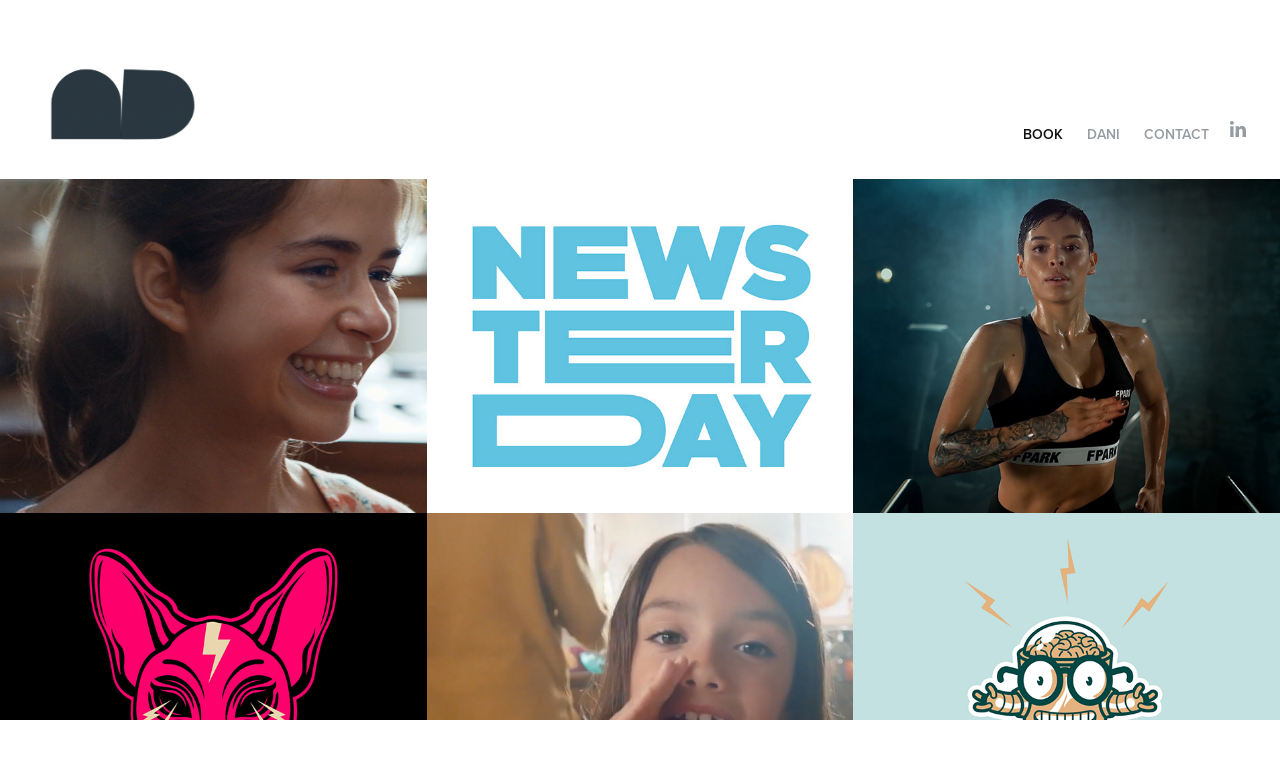

--- FILE ---
content_type: text/html; charset=utf-8
request_url: https://daniartdirector.com/
body_size: 8863
content:
<!DOCTYPE HTML>
<html lang="en-US">
<head>
  <meta charset="UTF-8" />
  <meta name="viewport" content="width=device-width, initial-scale=1" />
      <meta name="keywords"  content="art director,directeur artistique,Daniel Barbosa,graphiste,pub,édition,digital,logo,image" />
      <meta name="description"  content="Portfolio de Daniel Barbosa, directeur artistique et graphiste depuis plus de 25 ans…" />
      <meta name="twitter:card"  content="summary_large_image" />
      <meta name="twitter:site"  content="@AdobePortfolio" />
      <meta  property="og:title" content="Dani Art Director" />
      <meta  property="og:description" content="Portfolio de Daniel Barbosa, directeur artistique et graphiste depuis plus de 25 ans…" />
      <meta  property="og:image" content="https://cdn.myportfolio.com/7d38aa38-1bae-446e-bfe9-a062a46490ac/45acddbf-b2cd-44c6-aea5-61cfa5525ba3_rwc_0x0x851x463x851.png?h=7f5f8a2ad23b77fd7b05a46593140b6c" />
        <link rel="icon" href="https://cdn.myportfolio.com/7d38aa38-1bae-446e-bfe9-a062a46490ac/ed9395a9-0bba-4810-86ea-008533ffcfc4_carw_1x1x32.png?h=8c3da119920ec17bdd4698cc4395e13f" />
        <link rel="apple-touch-icon" href="https://cdn.myportfolio.com/7d38aa38-1bae-446e-bfe9-a062a46490ac/ab6b13ac-328a-4437-bbfb-d5ec8fc4d596_carw_1x1x180.png?h=97ddac4d95a96c00821e3f3253316087" />
      <link rel="stylesheet" href="/dist/css/main.css" type="text/css" />
      <link rel="stylesheet" href="https://cdn.myportfolio.com/7d38aa38-1bae-446e-bfe9-a062a46490ac/77423269b9ab4358186213f90c9ad7cd1670951348.css?h=5837cfb9336200e20b3fa20ebf8bf177" type="text/css" />
    <link rel="canonical" href="https://daniartdirector.com/work" />
      <title>Dani Art Director</title>
    <script type="text/javascript" src="//use.typekit.net/ik/[base64].js?cb=8dae7d4d979f383d5ca1dd118e49b6878a07c580" async onload="
    try {
      window.Typekit.load();
    } catch (e) {
      console.warn('Typekit not loaded.');
    }
    "></script>
</head>
  <body class="transition-enabled">  <div class='page-background-video page-background-video-with-panel'>
  </div>
  <div class="js-responsive-nav">
    <div class="responsive-nav has-social">
      <div class="close-responsive-click-area js-close-responsive-nav">
        <div class="close-responsive-button"></div>
      </div>
          <div class="nav-container">
            <nav data-hover-hint="nav">
                <div class="gallery-title"><a href="/work" class="active">Book</a></div>
      <div class="page-title">
        <a href="/cv" >Dani</a>
      </div>
      <div class="page-title">
        <a href="/contact" >Contact</a>
      </div>
                <div class="social pf-nav-social" data-hover-hint="navSocialIcons">
                  <ul>
                          <li>
                            <a href="http://linkedin.com/in/daniel-barbosa-09b67919" target="_blank">
                              <svg version="1.1" id="Layer_1" xmlns="http://www.w3.org/2000/svg" xmlns:xlink="http://www.w3.org/1999/xlink" viewBox="0 0 30 24" style="enable-background:new 0 0 30 24;" xml:space="preserve" class="icon">
                              <path id="path-1_24_" d="M19.6,19v-5.8c0-1.4-0.5-2.4-1.7-2.4c-1,0-1.5,0.7-1.8,1.3C16,12.3,16,12.6,16,13v6h-3.4
                                c0,0,0.1-9.8,0-10.8H16v1.5c0,0,0,0,0,0h0v0C16.4,9,17.2,7.9,19,7.9c2.3,0,4,1.5,4,4.9V19H19.6z M8.9,6.7L8.9,6.7
                                C7.7,6.7,7,5.9,7,4.9C7,3.8,7.8,3,8.9,3s1.9,0.8,1.9,1.9C10.9,5.9,10.1,6.7,8.9,6.7z M10.6,19H7.2V8.2h3.4V19z"/>
                              </svg>
                            </a>
                          </li>
                  </ul>
                </div>
            </nav>
          </div>
    </div>
  </div>
  <div class="site-wrap cfix js-site-wrap">
    <div class="site-container">
      <div class="site-content e2e-site-content">
        <header class="site-header">
          <div class="logo-container">
              <div class="logo-wrap" data-hover-hint="logo">
                    <div class="logo e2e-site-logo-text logo-image  ">
    <a href="/work" class="image-normal image-link">
      <img src="https://cdn.myportfolio.com/7d38aa38-1bae-446e-bfe9-a062a46490ac/923eb0e6-170f-47f3-8ff1-3ab04b0f1a60_rwc_660x216x949x509x4096.gif?h=ffc1b776ff50437c2c7f36f3b5896c2e" alt="Dani Art Director">
    </a>
</div>
              </div>
  <div class="hamburger-click-area js-hamburger">
    <div class="hamburger">
      <i></i>
      <i></i>
      <i></i>
    </div>
  </div>
          </div>
              <div class="nav-container">
                <nav data-hover-hint="nav">
                <div class="gallery-title"><a href="/work" class="active">Book</a></div>
      <div class="page-title">
        <a href="/cv" >Dani</a>
      </div>
      <div class="page-title">
        <a href="/contact" >Contact</a>
      </div>
                    <div class="social pf-nav-social" data-hover-hint="navSocialIcons">
                      <ul>
                              <li>
                                <a href="http://linkedin.com/in/daniel-barbosa-09b67919" target="_blank">
                                  <svg version="1.1" id="Layer_1" xmlns="http://www.w3.org/2000/svg" xmlns:xlink="http://www.w3.org/1999/xlink" viewBox="0 0 30 24" style="enable-background:new 0 0 30 24;" xml:space="preserve" class="icon">
                                  <path id="path-1_24_" d="M19.6,19v-5.8c0-1.4-0.5-2.4-1.7-2.4c-1,0-1.5,0.7-1.8,1.3C16,12.3,16,12.6,16,13v6h-3.4
                                    c0,0,0.1-9.8,0-10.8H16v1.5c0,0,0,0,0,0h0v0C16.4,9,17.2,7.9,19,7.9c2.3,0,4,1.5,4,4.9V19H19.6z M8.9,6.7L8.9,6.7
                                    C7.7,6.7,7,5.9,7,4.9C7,3.8,7.8,3,8.9,3s1.9,0.8,1.9,1.9C10.9,5.9,10.1,6.7,8.9,6.7z M10.6,19H7.2V8.2h3.4V19z"/>
                                  </svg>
                                </a>
                              </li>
                      </ul>
                    </div>
                </nav>
              </div>
        </header>
        <main>
          <section class="project-covers" data-context="page.gallery.covers">
            <a class="project-cover js-project-cover-touch hold-space" href="/institut-curie-100-ans" data-context="pages" data-identity="id:p61951501cf5350e3c05a265f52613b2b3bc060a1371ca42f0438c" data-hover-hint="galleryPageCover" data-hover-hint-id="p61951501cf5350e3c05a265f52613b2b3bc060a1371ca42f0438c">
              <div class="cover-content-container">
                <div class="cover-image-wrap">
                  <div class="cover-image">
                      <div class="cover cover-normal">

            <img
              class="cover__img js-lazy"
              src="https://cdn.myportfolio.com/7d38aa38-1bae-446e-bfe9-a062a46490ac/be4cf0f0-3aaf-4eef-be61-767e86a74efb_rwc_152x221x904x706x32.jpg?h=e854fb9822d4bce743089804db96c543"
              data-src="https://cdn.myportfolio.com/7d38aa38-1bae-446e-bfe9-a062a46490ac/be4cf0f0-3aaf-4eef-be61-767e86a74efb_rwc_152x221x904x706x904.jpg?h=9431d5ebffcb7f96c2e7c8e483e67374"
              data-srcset="https://cdn.myportfolio.com/7d38aa38-1bae-446e-bfe9-a062a46490ac/be4cf0f0-3aaf-4eef-be61-767e86a74efb_rwc_152x221x904x706x640.jpg?h=0fe359b270ba4b6124eb66203ea74738 640w, https://cdn.myportfolio.com/7d38aa38-1bae-446e-bfe9-a062a46490ac/be4cf0f0-3aaf-4eef-be61-767e86a74efb_rwc_152x221x904x706x1280.jpg?h=ca94660ad0d801b83767ce54ab187e4b 1280w, https://cdn.myportfolio.com/7d38aa38-1bae-446e-bfe9-a062a46490ac/be4cf0f0-3aaf-4eef-be61-767e86a74efb_rwc_152x221x904x706x1366.jpg?h=bd14c95f35fcd5f59718022b060ed99e 1366w, https://cdn.myportfolio.com/7d38aa38-1bae-446e-bfe9-a062a46490ac/be4cf0f0-3aaf-4eef-be61-767e86a74efb_rwc_152x221x904x706x1920.jpg?h=02a2eb9508f532c3607deda955f24d9c 1920w, https://cdn.myportfolio.com/7d38aa38-1bae-446e-bfe9-a062a46490ac/be4cf0f0-3aaf-4eef-be61-767e86a74efb_rwc_152x221x904x706x904.jpg?h=9431d5ebffcb7f96c2e7c8e483e67374 2560w, https://cdn.myportfolio.com/7d38aa38-1bae-446e-bfe9-a062a46490ac/be4cf0f0-3aaf-4eef-be61-767e86a74efb_rwc_152x221x904x706x904.jpg?h=9431d5ebffcb7f96c2e7c8e483e67374 5120w"
              data-sizes="(max-width: 540px) 100vw, (max-width: 768px) 50vw, calc(1600px / 3)"
            >
                                </div>
                  </div>
                </div>
                <div class="details-wrap">
                  <div class="details">
                    <div class="details-inner">
                        <div class="title preserve-whitespace">Institut Curie 100 ans</div>
                    </div>
                  </div>
                </div>
              </div>
            </a>
            <a class="project-cover js-project-cover-touch hold-space" href="/newsterday" data-context="pages" data-identity="id:p61f839dc60f276dbd09dbbb33613369a7e4a56d6284c6e458e923" data-hover-hint="galleryPageCover" data-hover-hint-id="p61f839dc60f276dbd09dbbb33613369a7e4a56d6284c6e458e923">
              <div class="cover-content-container">
                <div class="cover-image-wrap">
                  <div class="cover-image">
                      <div class="cover cover-normal">

            <img
              class="cover__img js-lazy"
              src="https://cdn.myportfolio.com/7d38aa38-1bae-446e-bfe9-a062a46490ac/3153b087-7de8-4749-b55c-f588a32c1df2_rwc_1709x0x2558x2000x32.jpg?h=c0ad9400d89abd691ca86b24c7aff5c5"
              data-src="https://cdn.myportfolio.com/7d38aa38-1bae-446e-bfe9-a062a46490ac/3153b087-7de8-4749-b55c-f588a32c1df2_rwc_1709x0x2558x2000x2558.jpg?h=b49cb474b42611d9209d6b93c899a851"
              data-srcset="https://cdn.myportfolio.com/7d38aa38-1bae-446e-bfe9-a062a46490ac/3153b087-7de8-4749-b55c-f588a32c1df2_rwc_1709x0x2558x2000x640.jpg?h=c7b15c9063eaea9b34a254881cc935c3 640w, https://cdn.myportfolio.com/7d38aa38-1bae-446e-bfe9-a062a46490ac/3153b087-7de8-4749-b55c-f588a32c1df2_rwc_1709x0x2558x2000x1280.jpg?h=ad161802eca5cc8f0616838f256f2f9e 1280w, https://cdn.myportfolio.com/7d38aa38-1bae-446e-bfe9-a062a46490ac/3153b087-7de8-4749-b55c-f588a32c1df2_rwc_1709x0x2558x2000x1366.jpg?h=f5e9a993a3ddede27e22f3adccbb0c0f 1366w, https://cdn.myportfolio.com/7d38aa38-1bae-446e-bfe9-a062a46490ac/3153b087-7de8-4749-b55c-f588a32c1df2_rwc_1709x0x2558x2000x1920.jpg?h=f8e07887be416577b0a85d55fcd31f18 1920w, https://cdn.myportfolio.com/7d38aa38-1bae-446e-bfe9-a062a46490ac/3153b087-7de8-4749-b55c-f588a32c1df2_rwc_1709x0x2558x2000x2560.jpg?h=ac1196a11436f25286820d629b59aa78 2560w, https://cdn.myportfolio.com/7d38aa38-1bae-446e-bfe9-a062a46490ac/3153b087-7de8-4749-b55c-f588a32c1df2_rwc_1709x0x2558x2000x2558.jpg?h=b49cb474b42611d9209d6b93c899a851 5120w"
              data-sizes="(max-width: 540px) 100vw, (max-width: 768px) 50vw, calc(1600px / 3)"
            >
                                </div>
                  </div>
                </div>
                <div class="details-wrap">
                  <div class="details">
                    <div class="details-inner">
                        <div class="title preserve-whitespace">Newsterday</div>
                    </div>
                  </div>
                </div>
              </div>
            </a>
            <a class="project-cover js-project-cover-touch hold-space" href="/fitness-park" data-context="pages" data-identity="id:p607d48c1d1aa3f6bd798780fb65cb59355cef7a69eb75e9c8a541" data-hover-hint="galleryPageCover" data-hover-hint-id="p607d48c1d1aa3f6bd798780fb65cb59355cef7a69eb75e9c8a541">
              <div class="cover-content-container">
                <div class="cover-image-wrap">
                  <div class="cover-image">
                      <div class="cover cover-normal">

            <img
              class="cover__img js-lazy"
              src="https://cdn.myportfolio.com/7d38aa38-1bae-446e-bfe9-a062a46490ac/44fd0fa5-9f6e-4e8f-a2e3-1eb2c0accc7b_rwc_270x0x1381x1080x32.jpg?h=0a87a51b33f5c81f54ea34dfeec06e00"
              data-src="https://cdn.myportfolio.com/7d38aa38-1bae-446e-bfe9-a062a46490ac/44fd0fa5-9f6e-4e8f-a2e3-1eb2c0accc7b_rwc_270x0x1381x1080x1381.jpg?h=c4fab2a1fc21b307b9710d9551eeae3e"
              data-srcset="https://cdn.myportfolio.com/7d38aa38-1bae-446e-bfe9-a062a46490ac/44fd0fa5-9f6e-4e8f-a2e3-1eb2c0accc7b_rwc_270x0x1381x1080x640.jpg?h=7dbff619b0db7b3e3180f79b408c8212 640w, https://cdn.myportfolio.com/7d38aa38-1bae-446e-bfe9-a062a46490ac/44fd0fa5-9f6e-4e8f-a2e3-1eb2c0accc7b_rwc_270x0x1381x1080x1280.jpg?h=3ebf51046c629f7a547b1d5a603f0aba 1280w, https://cdn.myportfolio.com/7d38aa38-1bae-446e-bfe9-a062a46490ac/44fd0fa5-9f6e-4e8f-a2e3-1eb2c0accc7b_rwc_270x0x1381x1080x1366.jpg?h=9e8fa9d1fffafb9c34152ef5f239be0c 1366w, https://cdn.myportfolio.com/7d38aa38-1bae-446e-bfe9-a062a46490ac/44fd0fa5-9f6e-4e8f-a2e3-1eb2c0accc7b_rwc_270x0x1381x1080x1920.jpg?h=1a8e2bc5f6d7278b36c72f7ddec6f7c7 1920w, https://cdn.myportfolio.com/7d38aa38-1bae-446e-bfe9-a062a46490ac/44fd0fa5-9f6e-4e8f-a2e3-1eb2c0accc7b_rwc_270x0x1381x1080x1381.jpg?h=c4fab2a1fc21b307b9710d9551eeae3e 2560w, https://cdn.myportfolio.com/7d38aa38-1bae-446e-bfe9-a062a46490ac/44fd0fa5-9f6e-4e8f-a2e3-1eb2c0accc7b_rwc_270x0x1381x1080x1381.jpg?h=c4fab2a1fc21b307b9710d9551eeae3e 5120w"
              data-sizes="(max-width: 540px) 100vw, (max-width: 768px) 50vw, calc(1600px / 3)"
            >
                                </div>
                  </div>
                </div>
                <div class="details-wrap">
                  <div class="details">
                    <div class="details-inner">
                        <div class="title preserve-whitespace">Fitness Park</div>
                    </div>
                  </div>
                </div>
              </div>
            </a>
            <a class="project-cover js-project-cover-touch hold-space" href="/stormglitter" data-context="pages" data-identity="id:p60c9bc1c0dcb7fbdadb08050f31da66fcceac86d775f90d099210" data-hover-hint="galleryPageCover" data-hover-hint-id="p60c9bc1c0dcb7fbdadb08050f31da66fcceac86d775f90d099210">
              <div class="cover-content-container">
                <div class="cover-image-wrap">
                  <div class="cover-image">
                      <div class="cover cover-normal">

            <img
              class="cover__img js-lazy"
              src="https://cdn.myportfolio.com/7d38aa38-1bae-446e-bfe9-a062a46490ac/20141b61-970d-4554-9471-618a164c6588_rwc_4x0x1030x806x32.jpg?h=31d73419eceaefefd94ac7f5ccb71c24"
              data-src="https://cdn.myportfolio.com/7d38aa38-1bae-446e-bfe9-a062a46490ac/20141b61-970d-4554-9471-618a164c6588_rwc_4x0x1030x806x1030.jpg?h=2cff2a59b18dcf9277b0242d52582bcc"
              data-srcset="https://cdn.myportfolio.com/7d38aa38-1bae-446e-bfe9-a062a46490ac/20141b61-970d-4554-9471-618a164c6588_rwc_4x0x1030x806x640.jpg?h=4c4ffb09c2a814db8e289aabe1994018 640w, https://cdn.myportfolio.com/7d38aa38-1bae-446e-bfe9-a062a46490ac/20141b61-970d-4554-9471-618a164c6588_rwc_4x0x1030x806x1030.jpg?h=2cff2a59b18dcf9277b0242d52582bcc 1280w, https://cdn.myportfolio.com/7d38aa38-1bae-446e-bfe9-a062a46490ac/20141b61-970d-4554-9471-618a164c6588_rwc_4x0x1030x806x1030.jpg?h=2cff2a59b18dcf9277b0242d52582bcc 1366w, https://cdn.myportfolio.com/7d38aa38-1bae-446e-bfe9-a062a46490ac/20141b61-970d-4554-9471-618a164c6588_rwc_4x0x1030x806x1030.jpg?h=2cff2a59b18dcf9277b0242d52582bcc 1920w, https://cdn.myportfolio.com/7d38aa38-1bae-446e-bfe9-a062a46490ac/20141b61-970d-4554-9471-618a164c6588_rwc_4x0x1030x806x1030.jpg?h=2cff2a59b18dcf9277b0242d52582bcc 2560w, https://cdn.myportfolio.com/7d38aa38-1bae-446e-bfe9-a062a46490ac/20141b61-970d-4554-9471-618a164c6588_rwc_4x0x1030x806x1030.jpg?h=2cff2a59b18dcf9277b0242d52582bcc 5120w"
              data-sizes="(max-width: 540px) 100vw, (max-width: 768px) 50vw, calc(1600px / 3)"
            >
                                </div>
                  </div>
                </div>
                <div class="details-wrap">
                  <div class="details">
                    <div class="details-inner">
                        <div class="title preserve-whitespace">Stormglitter</div>
                    </div>
                  </div>
                </div>
              </div>
            </a>
            <a class="project-cover js-project-cover-touch hold-space" href="/francine-2021" data-context="pages" data-identity="id:p614d9a7116bba2c022d84f4812e6c825d4bc45d418020bc17db59" data-hover-hint="galleryPageCover" data-hover-hint-id="p614d9a7116bba2c022d84f4812e6c825d4bc45d418020bc17db59">
              <div class="cover-content-container">
                <div class="cover-image-wrap">
                  <div class="cover-image">
                      <div class="cover cover-normal">

            <img
              class="cover__img js-lazy"
              src="https://cdn.myportfolio.com/7d38aa38-1bae-446e-bfe9-a062a46490ac/9052fbb4-14e7-43b7-8eac-69d7bd281d31_rwc_934x107x1684x1316x32.jpg?h=7a0b51dc08a8f903a8c8f19b4448d1ba"
              data-src="https://cdn.myportfolio.com/7d38aa38-1bae-446e-bfe9-a062a46490ac/9052fbb4-14e7-43b7-8eac-69d7bd281d31_rwc_934x107x1684x1316x1684.jpg?h=236df0fa6c36781efe1178f4ffaf72d3"
              data-srcset="https://cdn.myportfolio.com/7d38aa38-1bae-446e-bfe9-a062a46490ac/9052fbb4-14e7-43b7-8eac-69d7bd281d31_rwc_934x107x1684x1316x640.jpg?h=28fe5e532045f55709fdad801af43e07 640w, https://cdn.myportfolio.com/7d38aa38-1bae-446e-bfe9-a062a46490ac/9052fbb4-14e7-43b7-8eac-69d7bd281d31_rwc_934x107x1684x1316x1280.jpg?h=b0946521431b5e4a0deffc2d5e4507da 1280w, https://cdn.myportfolio.com/7d38aa38-1bae-446e-bfe9-a062a46490ac/9052fbb4-14e7-43b7-8eac-69d7bd281d31_rwc_934x107x1684x1316x1366.jpg?h=22946664db75e640b3b2e3ea959bffeb 1366w, https://cdn.myportfolio.com/7d38aa38-1bae-446e-bfe9-a062a46490ac/9052fbb4-14e7-43b7-8eac-69d7bd281d31_rwc_934x107x1684x1316x1920.jpg?h=96a9a1bb95d140c19e37b8322064d155 1920w, https://cdn.myportfolio.com/7d38aa38-1bae-446e-bfe9-a062a46490ac/9052fbb4-14e7-43b7-8eac-69d7bd281d31_rwc_934x107x1684x1316x2560.jpg?h=bc4d15d78855b4badbe9bf0b93363164 2560w, https://cdn.myportfolio.com/7d38aa38-1bae-446e-bfe9-a062a46490ac/9052fbb4-14e7-43b7-8eac-69d7bd281d31_rwc_934x107x1684x1316x1684.jpg?h=236df0fa6c36781efe1178f4ffaf72d3 5120w"
              data-sizes="(max-width: 540px) 100vw, (max-width: 768px) 50vw, calc(1600px / 3)"
            >
                                </div>
                  </div>
                </div>
                <div class="details-wrap">
                  <div class="details">
                    <div class="details-inner">
                        <div class="title preserve-whitespace">Francine 2021</div>
                    </div>
                  </div>
                </div>
              </div>
            </a>
            <a class="project-cover js-project-cover-touch hold-space" href="/logos-vecto" data-context="pages" data-identity="id:p60c31e3c09d24be5694a4566cf0721ec9d71d4f4f334b127382e1" data-hover-hint="galleryPageCover" data-hover-hint-id="p60c31e3c09d24be5694a4566cf0721ec9d71d4f4f334b127382e1">
              <div class="cover-content-container">
                <div class="cover-image-wrap">
                  <div class="cover-image">
                      <div class="cover cover-normal">

            <img
              class="cover__img js-lazy"
              src="https://cdn.myportfolio.com/7d38aa38-1bae-446e-bfe9-a062a46490ac/c6ac23f1-9a2e-43b3-870c-b95d8d4af44a_rwc_0x227x2000x1563x32.png?h=54d4f7ecff830a2ac52614d75243b551"
              data-src="https://cdn.myportfolio.com/7d38aa38-1bae-446e-bfe9-a062a46490ac/c6ac23f1-9a2e-43b3-870c-b95d8d4af44a_rwc_0x227x2000x1563x2000.png?h=e17430b01c9fac64af3cd3fb003bdddd"
              data-srcset="https://cdn.myportfolio.com/7d38aa38-1bae-446e-bfe9-a062a46490ac/c6ac23f1-9a2e-43b3-870c-b95d8d4af44a_rwc_0x227x2000x1563x640.png?h=505dee27a23d7d94e123d8c8c5538de4 640w, https://cdn.myportfolio.com/7d38aa38-1bae-446e-bfe9-a062a46490ac/c6ac23f1-9a2e-43b3-870c-b95d8d4af44a_rwc_0x227x2000x1563x1280.png?h=f97658d34e32512ba2a70d789be160db 1280w, https://cdn.myportfolio.com/7d38aa38-1bae-446e-bfe9-a062a46490ac/c6ac23f1-9a2e-43b3-870c-b95d8d4af44a_rwc_0x227x2000x1563x1366.png?h=26ce52ee8aede35b749037496e93ae6c 1366w, https://cdn.myportfolio.com/7d38aa38-1bae-446e-bfe9-a062a46490ac/c6ac23f1-9a2e-43b3-870c-b95d8d4af44a_rwc_0x227x2000x1563x1920.png?h=d262e6f1442e6b04e0528489d673322f 1920w, https://cdn.myportfolio.com/7d38aa38-1bae-446e-bfe9-a062a46490ac/c6ac23f1-9a2e-43b3-870c-b95d8d4af44a_rwc_0x227x2000x1563x2000.png?h=e17430b01c9fac64af3cd3fb003bdddd 2560w, https://cdn.myportfolio.com/7d38aa38-1bae-446e-bfe9-a062a46490ac/c6ac23f1-9a2e-43b3-870c-b95d8d4af44a_rwc_0x227x2000x1563x2000.png?h=e17430b01c9fac64af3cd3fb003bdddd 5120w"
              data-sizes="(max-width: 540px) 100vw, (max-width: 768px) 50vw, calc(1600px / 3)"
            >
                                </div>
                  </div>
                </div>
                <div class="details-wrap">
                  <div class="details">
                    <div class="details-inner">
                        <div class="title preserve-whitespace">Logos / Vecto</div>
                    </div>
                  </div>
                </div>
              </div>
            </a>
            <a class="project-cover js-project-cover-touch hold-space" href="/nike" data-context="pages" data-identity="id:p6195369b92c48461863b6926fdb626b3f8293bdf696c3f43d827a" data-hover-hint="galleryPageCover" data-hover-hint-id="p6195369b92c48461863b6926fdb626b3f8293bdf696c3f43d827a">
              <div class="cover-content-container">
                <div class="cover-image-wrap">
                  <div class="cover-image">
                      <div class="cover cover-normal">

            <img
              class="cover__img js-lazy"
              src="https://cdn.myportfolio.com/7d38aa38-1bae-446e-bfe9-a062a46490ac/d99f0dae-f8ce-4cb9-a20a-30552ebb2143_rwc_948x0x429x335x32.jpg?h=50800f971900d689fc73f33161b7e664"
              data-src="https://cdn.myportfolio.com/7d38aa38-1bae-446e-bfe9-a062a46490ac/d99f0dae-f8ce-4cb9-a20a-30552ebb2143_rwc_948x0x429x335x429.jpg?h=e47cf324d1c764fb9200f104926fb25e"
              data-srcset="https://cdn.myportfolio.com/7d38aa38-1bae-446e-bfe9-a062a46490ac/d99f0dae-f8ce-4cb9-a20a-30552ebb2143_rwc_948x0x429x335x640.jpg?h=337654f6a17de6aa4db95965fe727bb3 640w, https://cdn.myportfolio.com/7d38aa38-1bae-446e-bfe9-a062a46490ac/d99f0dae-f8ce-4cb9-a20a-30552ebb2143_rwc_948x0x429x335x1280.jpg?h=77f8f28691b2280779ac456a4973479b 1280w, https://cdn.myportfolio.com/7d38aa38-1bae-446e-bfe9-a062a46490ac/d99f0dae-f8ce-4cb9-a20a-30552ebb2143_rwc_948x0x429x335x1366.jpg?h=c3a2456820071f37409eefce5774bbbd 1366w, https://cdn.myportfolio.com/7d38aa38-1bae-446e-bfe9-a062a46490ac/d99f0dae-f8ce-4cb9-a20a-30552ebb2143_rwc_948x0x429x335x1920.jpg?h=48719bc0949b3ab87bfb3b717eeba59e 1920w, https://cdn.myportfolio.com/7d38aa38-1bae-446e-bfe9-a062a46490ac/d99f0dae-f8ce-4cb9-a20a-30552ebb2143_rwc_948x0x429x335x429.jpg?h=e47cf324d1c764fb9200f104926fb25e 2560w, https://cdn.myportfolio.com/7d38aa38-1bae-446e-bfe9-a062a46490ac/d99f0dae-f8ce-4cb9-a20a-30552ebb2143_rwc_948x0x429x335x429.jpg?h=e47cf324d1c764fb9200f104926fb25e 5120w"
              data-sizes="(max-width: 540px) 100vw, (max-width: 768px) 50vw, calc(1600px / 3)"
            >
                                </div>
                  </div>
                </div>
                <div class="details-wrap">
                  <div class="details">
                    <div class="details-inner">
                        <div class="title preserve-whitespace">Nike</div>
                    </div>
                  </div>
                </div>
              </div>
            </a>
            <a class="project-cover js-project-cover-touch hold-space" href="/cap-france" data-context="pages" data-identity="id:p606ebd0d5df84c5944c7c25f237a2a529bfa58b621563b386b0d2" data-hover-hint="galleryPageCover" data-hover-hint-id="p606ebd0d5df84c5944c7c25f237a2a529bfa58b621563b386b0d2">
              <div class="cover-content-container">
                <div class="cover-image-wrap">
                  <div class="cover-image">
                      <div class="cover cover-normal">

            <img
              class="cover__img js-lazy"
              src="https://cdn.myportfolio.com/7d38aa38-1bae-446e-bfe9-a062a46490ac/dc6eba8b-2d89-4f5b-876d-6ce14348623a_rwc_918x605x1497x1170x32.jpg?h=f953e32ff526d4feee15d6ca6fefcffb"
              data-src="https://cdn.myportfolio.com/7d38aa38-1bae-446e-bfe9-a062a46490ac/dc6eba8b-2d89-4f5b-876d-6ce14348623a_rwc_918x605x1497x1170x1497.jpg?h=f9ec7db00749f46e747faafdf76b8621"
              data-srcset="https://cdn.myportfolio.com/7d38aa38-1bae-446e-bfe9-a062a46490ac/dc6eba8b-2d89-4f5b-876d-6ce14348623a_rwc_918x605x1497x1170x640.jpg?h=46864cfac26a7d12f837ef207a061eab 640w, https://cdn.myportfolio.com/7d38aa38-1bae-446e-bfe9-a062a46490ac/dc6eba8b-2d89-4f5b-876d-6ce14348623a_rwc_918x605x1497x1170x1280.jpg?h=d4396c4e7a4cf84de601d6322289975a 1280w, https://cdn.myportfolio.com/7d38aa38-1bae-446e-bfe9-a062a46490ac/dc6eba8b-2d89-4f5b-876d-6ce14348623a_rwc_918x605x1497x1170x1366.jpg?h=95496af7ec921913233295d7aba488d8 1366w, https://cdn.myportfolio.com/7d38aa38-1bae-446e-bfe9-a062a46490ac/dc6eba8b-2d89-4f5b-876d-6ce14348623a_rwc_918x605x1497x1170x1920.jpg?h=ccec7cbbd1851b2bf788388560f336b5 1920w, https://cdn.myportfolio.com/7d38aa38-1bae-446e-bfe9-a062a46490ac/dc6eba8b-2d89-4f5b-876d-6ce14348623a_rwc_918x605x1497x1170x2560.jpg?h=13462c1591c067180eab6f6ac8136869 2560w, https://cdn.myportfolio.com/7d38aa38-1bae-446e-bfe9-a062a46490ac/dc6eba8b-2d89-4f5b-876d-6ce14348623a_rwc_918x605x1497x1170x1497.jpg?h=f9ec7db00749f46e747faafdf76b8621 5120w"
              data-sizes="(max-width: 540px) 100vw, (max-width: 768px) 50vw, calc(1600px / 3)"
            >
                                </div>
                  </div>
                </div>
                <div class="details-wrap">
                  <div class="details">
                    <div class="details-inner">
                        <div class="title preserve-whitespace">Cap France</div>
                    </div>
                  </div>
                </div>
              </div>
            </a>
            <a class="project-cover js-project-cover-touch hold-space" href="/institut-curie" data-context="pages" data-identity="id:p60700890007eb64e5d67aa1b7c690879086166374617e1c9b6878" data-hover-hint="galleryPageCover" data-hover-hint-id="p60700890007eb64e5d67aa1b7c690879086166374617e1c9b6878">
              <div class="cover-content-container">
                <div class="cover-image-wrap">
                  <div class="cover-image">
                      <div class="cover cover-normal">

            <img
              class="cover__img js-lazy"
              src="https://cdn.myportfolio.com/7d38aa38-1bae-446e-bfe9-a062a46490ac/1cf851ce-c93b-48f9-a495-7f9997729f0c_rwc_182x185x817x639x32.jpg?h=eaeb08985a18767f203a27e577880265"
              data-src="https://cdn.myportfolio.com/7d38aa38-1bae-446e-bfe9-a062a46490ac/1cf851ce-c93b-48f9-a495-7f9997729f0c_rwc_182x185x817x639x817.jpg?h=4ec8caa0434034724f23f5e508b8786a"
              data-srcset="https://cdn.myportfolio.com/7d38aa38-1bae-446e-bfe9-a062a46490ac/1cf851ce-c93b-48f9-a495-7f9997729f0c_rwc_182x185x817x639x640.jpg?h=e75039ba45f6eb73fee01595036f7283 640w, https://cdn.myportfolio.com/7d38aa38-1bae-446e-bfe9-a062a46490ac/1cf851ce-c93b-48f9-a495-7f9997729f0c_rwc_182x185x817x639x817.jpg?h=4ec8caa0434034724f23f5e508b8786a 1280w, https://cdn.myportfolio.com/7d38aa38-1bae-446e-bfe9-a062a46490ac/1cf851ce-c93b-48f9-a495-7f9997729f0c_rwc_182x185x817x639x817.jpg?h=4ec8caa0434034724f23f5e508b8786a 1366w, https://cdn.myportfolio.com/7d38aa38-1bae-446e-bfe9-a062a46490ac/1cf851ce-c93b-48f9-a495-7f9997729f0c_rwc_182x185x817x639x817.jpg?h=4ec8caa0434034724f23f5e508b8786a 1920w, https://cdn.myportfolio.com/7d38aa38-1bae-446e-bfe9-a062a46490ac/1cf851ce-c93b-48f9-a495-7f9997729f0c_rwc_182x185x817x639x817.jpg?h=4ec8caa0434034724f23f5e508b8786a 2560w, https://cdn.myportfolio.com/7d38aa38-1bae-446e-bfe9-a062a46490ac/1cf851ce-c93b-48f9-a495-7f9997729f0c_rwc_182x185x817x639x817.jpg?h=4ec8caa0434034724f23f5e508b8786a 5120w"
              data-sizes="(max-width: 540px) 100vw, (max-width: 768px) 50vw, calc(1600px / 3)"
            >
                                </div>
                  </div>
                </div>
                <div class="details-wrap">
                  <div class="details">
                    <div class="details-inner">
                        <div class="title preserve-whitespace">Institut Curie</div>
                    </div>
                  </div>
                </div>
              </div>
            </a>
            <a class="project-cover js-project-cover-touch hold-space" href="/megalogo" data-context="pages" data-identity="id:p60e3080db83aa0adfef59cf28c7b27dd7950021f17e5465feb16c" data-hover-hint="galleryPageCover" data-hover-hint-id="p60e3080db83aa0adfef59cf28c7b27dd7950021f17e5465feb16c">
              <div class="cover-content-container">
                <div class="cover-image-wrap">
                  <div class="cover-image">
                      <div class="cover cover-normal">

            <img
              class="cover__img js-lazy"
              src="https://cdn.myportfolio.com/7d38aa38-1bae-446e-bfe9-a062a46490ac/f90016d0-82c8-4132-b6d4-5be1a4c83d0f_rwc_129x151x2383x1863x32.jpg?h=fb0dc2daacaea89fc2f40d52ba98fb52"
              data-src="https://cdn.myportfolio.com/7d38aa38-1bae-446e-bfe9-a062a46490ac/f90016d0-82c8-4132-b6d4-5be1a4c83d0f_rwc_129x151x2383x1863x2383.jpg?h=1239fc4cf2996ba5fe19556a0acd9e56"
              data-srcset="https://cdn.myportfolio.com/7d38aa38-1bae-446e-bfe9-a062a46490ac/f90016d0-82c8-4132-b6d4-5be1a4c83d0f_rwc_129x151x2383x1863x640.jpg?h=8c523ba2ac3a414429fefcd216ad7702 640w, https://cdn.myportfolio.com/7d38aa38-1bae-446e-bfe9-a062a46490ac/f90016d0-82c8-4132-b6d4-5be1a4c83d0f_rwc_129x151x2383x1863x1280.jpg?h=6cb7d017a5d55951ca48d1485e2efda5 1280w, https://cdn.myportfolio.com/7d38aa38-1bae-446e-bfe9-a062a46490ac/f90016d0-82c8-4132-b6d4-5be1a4c83d0f_rwc_129x151x2383x1863x1366.jpg?h=35cc18d9960b7ea34eed94cd348024c8 1366w, https://cdn.myportfolio.com/7d38aa38-1bae-446e-bfe9-a062a46490ac/f90016d0-82c8-4132-b6d4-5be1a4c83d0f_rwc_129x151x2383x1863x1920.jpg?h=88763eae80172a32fd1a8f2a9d0c0afe 1920w, https://cdn.myportfolio.com/7d38aa38-1bae-446e-bfe9-a062a46490ac/f90016d0-82c8-4132-b6d4-5be1a4c83d0f_rwc_129x151x2383x1863x2560.jpg?h=c678d5908b2cc3a96c1fffbd8f299f82 2560w, https://cdn.myportfolio.com/7d38aa38-1bae-446e-bfe9-a062a46490ac/f90016d0-82c8-4132-b6d4-5be1a4c83d0f_rwc_129x151x2383x1863x2383.jpg?h=1239fc4cf2996ba5fe19556a0acd9e56 5120w"
              data-sizes="(max-width: 540px) 100vw, (max-width: 768px) 50vw, calc(1600px / 3)"
            >
                                </div>
                  </div>
                </div>
                <div class="details-wrap">
                  <div class="details">
                    <div class="details-inner">
                        <div class="title preserve-whitespace">Megalogo</div>
                    </div>
                  </div>
                </div>
              </div>
            </a>
            <a class="project-cover js-project-cover-touch hold-space" href="/bic" data-context="pages" data-identity="id:p609d5b6ba328e06c1f67f7709fb84a550a78a80e019a43661f500" data-hover-hint="galleryPageCover" data-hover-hint-id="p609d5b6ba328e06c1f67f7709fb84a550a78a80e019a43661f500">
              <div class="cover-content-container">
                <div class="cover-image-wrap">
                  <div class="cover-image">
                      <div class="cover cover-normal">

            <img
              class="cover__img js-lazy"
              src="https://cdn.myportfolio.com/7d38aa38-1bae-446e-bfe9-a062a46490ac/abec60ff-f613-47f2-9b89-f6d2bc134dac_rwc_467x166x719x562x32.jpg?h=27adcb90c6675abf30f9ace87d4fe002"
              data-src="https://cdn.myportfolio.com/7d38aa38-1bae-446e-bfe9-a062a46490ac/abec60ff-f613-47f2-9b89-f6d2bc134dac_rwc_467x166x719x562x719.jpg?h=3a82996bec4631ae363f9e69e4e5da23"
              data-srcset="https://cdn.myportfolio.com/7d38aa38-1bae-446e-bfe9-a062a46490ac/abec60ff-f613-47f2-9b89-f6d2bc134dac_rwc_467x166x719x562x640.jpg?h=9873bf12613a42b21ed22cabd95e52d4 640w, https://cdn.myportfolio.com/7d38aa38-1bae-446e-bfe9-a062a46490ac/abec60ff-f613-47f2-9b89-f6d2bc134dac_rwc_467x166x719x562x719.jpg?h=3a82996bec4631ae363f9e69e4e5da23 1280w, https://cdn.myportfolio.com/7d38aa38-1bae-446e-bfe9-a062a46490ac/abec60ff-f613-47f2-9b89-f6d2bc134dac_rwc_467x166x719x562x719.jpg?h=3a82996bec4631ae363f9e69e4e5da23 1366w, https://cdn.myportfolio.com/7d38aa38-1bae-446e-bfe9-a062a46490ac/abec60ff-f613-47f2-9b89-f6d2bc134dac_rwc_467x166x719x562x719.jpg?h=3a82996bec4631ae363f9e69e4e5da23 1920w, https://cdn.myportfolio.com/7d38aa38-1bae-446e-bfe9-a062a46490ac/abec60ff-f613-47f2-9b89-f6d2bc134dac_rwc_467x166x719x562x719.jpg?h=3a82996bec4631ae363f9e69e4e5da23 2560w, https://cdn.myportfolio.com/7d38aa38-1bae-446e-bfe9-a062a46490ac/abec60ff-f613-47f2-9b89-f6d2bc134dac_rwc_467x166x719x562x719.jpg?h=3a82996bec4631ae363f9e69e4e5da23 5120w"
              data-sizes="(max-width: 540px) 100vw, (max-width: 768px) 50vw, calc(1600px / 3)"
            >
                                </div>
                  </div>
                </div>
                <div class="details-wrap">
                  <div class="details">
                    <div class="details-inner">
                        <div class="title preserve-whitespace">BIC</div>
                    </div>
                  </div>
                </div>
              </div>
            </a>
            <a class="project-cover js-project-cover-touch hold-space" href="/francine" data-context="pages" data-identity="id:p60827781da4aa290114902d0e485dd8fc4d48a6c072b06c1d6db5" data-hover-hint="galleryPageCover" data-hover-hint-id="p60827781da4aa290114902d0e485dd8fc4d48a6c072b06c1d6db5">
              <div class="cover-content-container">
                <div class="cover-image-wrap">
                  <div class="cover-image">
                      <div class="cover cover-normal">

            <img
              class="cover__img js-lazy"
              src="https://cdn.myportfolio.com/7d38aa38-1bae-446e-bfe9-a062a46490ac/2fab4299-d13b-4faa-b199-c26e5a532a91_rwc_808x208x1912x1495x32.jpg?h=cf25a5d6c9111ac6759b165ce7edd8db"
              data-src="https://cdn.myportfolio.com/7d38aa38-1bae-446e-bfe9-a062a46490ac/2fab4299-d13b-4faa-b199-c26e5a532a91_rwc_808x208x1912x1495x1912.jpg?h=0d4400fa9003db855c8c14dda019e4eb"
              data-srcset="https://cdn.myportfolio.com/7d38aa38-1bae-446e-bfe9-a062a46490ac/2fab4299-d13b-4faa-b199-c26e5a532a91_rwc_808x208x1912x1495x640.jpg?h=35ac48caa5eead0351bbf8026a8de5ef 640w, https://cdn.myportfolio.com/7d38aa38-1bae-446e-bfe9-a062a46490ac/2fab4299-d13b-4faa-b199-c26e5a532a91_rwc_808x208x1912x1495x1280.jpg?h=dedf53f8a694f07417ef0642059882d5 1280w, https://cdn.myportfolio.com/7d38aa38-1bae-446e-bfe9-a062a46490ac/2fab4299-d13b-4faa-b199-c26e5a532a91_rwc_808x208x1912x1495x1366.jpg?h=9cdf99d5e00f626a994ad36998d32387 1366w, https://cdn.myportfolio.com/7d38aa38-1bae-446e-bfe9-a062a46490ac/2fab4299-d13b-4faa-b199-c26e5a532a91_rwc_808x208x1912x1495x1920.jpg?h=6107119ead23f1f91331fda46a1a5497 1920w, https://cdn.myportfolio.com/7d38aa38-1bae-446e-bfe9-a062a46490ac/2fab4299-d13b-4faa-b199-c26e5a532a91_rwc_808x208x1912x1495x2560.jpg?h=1f91750d8bad010b762c3d2b6853490c 2560w, https://cdn.myportfolio.com/7d38aa38-1bae-446e-bfe9-a062a46490ac/2fab4299-d13b-4faa-b199-c26e5a532a91_rwc_808x208x1912x1495x1912.jpg?h=0d4400fa9003db855c8c14dda019e4eb 5120w"
              data-sizes="(max-width: 540px) 100vw, (max-width: 768px) 50vw, calc(1600px / 3)"
            >
                                </div>
                  </div>
                </div>
                <div class="details-wrap">
                  <div class="details">
                    <div class="details-inner">
                        <div class="title preserve-whitespace">Francine 2020</div>
                    </div>
                  </div>
                </div>
              </div>
            </a>
            <a class="project-cover js-project-cover-touch hold-space" href="/albea" data-context="pages" data-identity="id:p609aab4f9c4ac3f14f3552490a279328d5b2518e05dc935e080aa" data-hover-hint="galleryPageCover" data-hover-hint-id="p609aab4f9c4ac3f14f3552490a279328d5b2518e05dc935e080aa">
              <div class="cover-content-container">
                <div class="cover-image-wrap">
                  <div class="cover-image">
                      <div class="cover cover-normal">

            <img
              class="cover__img js-lazy"
              src="https://cdn.myportfolio.com/7d38aa38-1bae-446e-bfe9-a062a46490ac/82ad9b0c-a0ce-4cdb-9f5b-a9a432ac24ed_rwc_280x176x846x661x32.jpg?h=f06bf1aff0c0ebc1291d3abd07b8eb92"
              data-src="https://cdn.myportfolio.com/7d38aa38-1bae-446e-bfe9-a062a46490ac/82ad9b0c-a0ce-4cdb-9f5b-a9a432ac24ed_rwc_280x176x846x661x846.jpg?h=44fd7c38778dc812c1e8c11c030cfc08"
              data-srcset="https://cdn.myportfolio.com/7d38aa38-1bae-446e-bfe9-a062a46490ac/82ad9b0c-a0ce-4cdb-9f5b-a9a432ac24ed_rwc_280x176x846x661x640.jpg?h=13744731dfc9ac69c9abfc903593a391 640w, https://cdn.myportfolio.com/7d38aa38-1bae-446e-bfe9-a062a46490ac/82ad9b0c-a0ce-4cdb-9f5b-a9a432ac24ed_rwc_280x176x846x661x1280.jpg?h=e6e56ffeaaf7faa1a02711149c8755e0 1280w, https://cdn.myportfolio.com/7d38aa38-1bae-446e-bfe9-a062a46490ac/82ad9b0c-a0ce-4cdb-9f5b-a9a432ac24ed_rwc_280x176x846x661x1366.jpg?h=1aeaf99ba45a76ffdd2fbc5f1427b2de 1366w, https://cdn.myportfolio.com/7d38aa38-1bae-446e-bfe9-a062a46490ac/82ad9b0c-a0ce-4cdb-9f5b-a9a432ac24ed_rwc_280x176x846x661x846.jpg?h=44fd7c38778dc812c1e8c11c030cfc08 1920w, https://cdn.myportfolio.com/7d38aa38-1bae-446e-bfe9-a062a46490ac/82ad9b0c-a0ce-4cdb-9f5b-a9a432ac24ed_rwc_280x176x846x661x846.jpg?h=44fd7c38778dc812c1e8c11c030cfc08 2560w, https://cdn.myportfolio.com/7d38aa38-1bae-446e-bfe9-a062a46490ac/82ad9b0c-a0ce-4cdb-9f5b-a9a432ac24ed_rwc_280x176x846x661x846.jpg?h=44fd7c38778dc812c1e8c11c030cfc08 5120w"
              data-sizes="(max-width: 540px) 100vw, (max-width: 768px) 50vw, calc(1600px / 3)"
            >
                                </div>
                  </div>
                </div>
                <div class="details-wrap">
                  <div class="details">
                    <div class="details-inner">
                        <div class="title preserve-whitespace">Albéa</div>
                    </div>
                  </div>
                </div>
              </div>
            </a>
            <a class="project-cover js-project-cover-touch hold-space" href="/affiches" data-context="pages" data-identity="id:p618ea1c4bbbe6469d89da6e57ccc719da0968b2154f42f68465a5" data-hover-hint="galleryPageCover" data-hover-hint-id="p618ea1c4bbbe6469d89da6e57ccc719da0968b2154f42f68465a5">
              <div class="cover-content-container">
                <div class="cover-image-wrap">
                  <div class="cover-image">
                      <div class="cover cover-normal">

            <img
              class="cover__img js-lazy"
              src="https://cdn.myportfolio.com/7d38aa38-1bae-446e-bfe9-a062a46490ac/6aaf9ea9-0996-4232-bb6c-f3aa3034d005_rwc_557x969x1778x1390x32.jpg?h=2098e9643935c983b57dc57b073d000e"
              data-src="https://cdn.myportfolio.com/7d38aa38-1bae-446e-bfe9-a062a46490ac/6aaf9ea9-0996-4232-bb6c-f3aa3034d005_rwc_557x969x1778x1390x1778.jpg?h=5b5acce6e145c6cea3d767c155d500b9"
              data-srcset="https://cdn.myportfolio.com/7d38aa38-1bae-446e-bfe9-a062a46490ac/6aaf9ea9-0996-4232-bb6c-f3aa3034d005_rwc_557x969x1778x1390x640.jpg?h=dead869a02328f6f86d15db44536f17d 640w, https://cdn.myportfolio.com/7d38aa38-1bae-446e-bfe9-a062a46490ac/6aaf9ea9-0996-4232-bb6c-f3aa3034d005_rwc_557x969x1778x1390x1280.jpg?h=de37142a844ede9ea2e23a8fede2976a 1280w, https://cdn.myportfolio.com/7d38aa38-1bae-446e-bfe9-a062a46490ac/6aaf9ea9-0996-4232-bb6c-f3aa3034d005_rwc_557x969x1778x1390x1366.jpg?h=c3221c8537a66f806d5d04a0791d5c16 1366w, https://cdn.myportfolio.com/7d38aa38-1bae-446e-bfe9-a062a46490ac/6aaf9ea9-0996-4232-bb6c-f3aa3034d005_rwc_557x969x1778x1390x1920.jpg?h=3afd06dd2d95e7c205539c6447b68983 1920w, https://cdn.myportfolio.com/7d38aa38-1bae-446e-bfe9-a062a46490ac/6aaf9ea9-0996-4232-bb6c-f3aa3034d005_rwc_557x969x1778x1390x2560.jpg?h=909c7d170643f290e773b0d4e4d6750a 2560w, https://cdn.myportfolio.com/7d38aa38-1bae-446e-bfe9-a062a46490ac/6aaf9ea9-0996-4232-bb6c-f3aa3034d005_rwc_557x969x1778x1390x1778.jpg?h=5b5acce6e145c6cea3d767c155d500b9 5120w"
              data-sizes="(max-width: 540px) 100vw, (max-width: 768px) 50vw, calc(1600px / 3)"
            >
                                </div>
                  </div>
                </div>
                <div class="details-wrap">
                  <div class="details">
                    <div class="details-inner">
                        <div class="title preserve-whitespace">Affiches</div>
                    </div>
                  </div>
                </div>
              </div>
            </a>
            <a class="project-cover js-project-cover-touch hold-space" href="/renault-trucks" data-context="pages" data-identity="id:p60a69bdf4082c14409f461cab97185e60d6809da6cdfeb2e1f1ec" data-hover-hint="galleryPageCover" data-hover-hint-id="p60a69bdf4082c14409f461cab97185e60d6809da6cdfeb2e1f1ec">
              <div class="cover-content-container">
                <div class="cover-image-wrap">
                  <div class="cover-image">
                      <div class="cover cover-normal">

            <img
              class="cover__img js-lazy"
              src="https://cdn.myportfolio.com/7d38aa38-1bae-446e-bfe9-a062a46490ac/ab30337c-37d5-45bc-a4d8-4d3d56775cdf_rwc_604x168x999x781x32.jpg?h=dc7d6a57535a2915379c101e884943bf"
              data-src="https://cdn.myportfolio.com/7d38aa38-1bae-446e-bfe9-a062a46490ac/ab30337c-37d5-45bc-a4d8-4d3d56775cdf_rwc_604x168x999x781x999.jpg?h=920f2d056fac56da2a8d40cf5f3f475e"
              data-srcset="https://cdn.myportfolio.com/7d38aa38-1bae-446e-bfe9-a062a46490ac/ab30337c-37d5-45bc-a4d8-4d3d56775cdf_rwc_604x168x999x781x640.jpg?h=14631e901e01d28edff5e3832ed55e73 640w, https://cdn.myportfolio.com/7d38aa38-1bae-446e-bfe9-a062a46490ac/ab30337c-37d5-45bc-a4d8-4d3d56775cdf_rwc_604x168x999x781x1280.jpg?h=a9548b13eb748ea230877362776e62fe 1280w, https://cdn.myportfolio.com/7d38aa38-1bae-446e-bfe9-a062a46490ac/ab30337c-37d5-45bc-a4d8-4d3d56775cdf_rwc_604x168x999x781x1366.jpg?h=8b42a36b9a13869ac065799b670eae74 1366w, https://cdn.myportfolio.com/7d38aa38-1bae-446e-bfe9-a062a46490ac/ab30337c-37d5-45bc-a4d8-4d3d56775cdf_rwc_604x168x999x781x1920.jpg?h=5396b70663dd5273787bece9de160114 1920w, https://cdn.myportfolio.com/7d38aa38-1bae-446e-bfe9-a062a46490ac/ab30337c-37d5-45bc-a4d8-4d3d56775cdf_rwc_604x168x999x781x999.jpg?h=920f2d056fac56da2a8d40cf5f3f475e 2560w, https://cdn.myportfolio.com/7d38aa38-1bae-446e-bfe9-a062a46490ac/ab30337c-37d5-45bc-a4d8-4d3d56775cdf_rwc_604x168x999x781x999.jpg?h=920f2d056fac56da2a8d40cf5f3f475e 5120w"
              data-sizes="(max-width: 540px) 100vw, (max-width: 768px) 50vw, calc(1600px / 3)"
            >
                                </div>
                  </div>
                </div>
                <div class="details-wrap">
                  <div class="details">
                    <div class="details-inner">
                        <div class="title preserve-whitespace">Renault Trucks</div>
                    </div>
                  </div>
                </div>
              </div>
            </a>
            <a class="project-cover js-project-cover-touch hold-space" href="/portraits-evolve" data-context="pages" data-identity="id:p60a674f6bdfbe729313adbb37621d05187438ecba685d77125a2b" data-hover-hint="galleryPageCover" data-hover-hint-id="p60a674f6bdfbe729313adbb37621d05187438ecba685d77125a2b">
              <div class="cover-content-container">
                <div class="cover-image-wrap">
                  <div class="cover-image">
                      <div class="cover cover-normal">

            <img
              class="cover__img js-lazy"
              src="https://cdn.myportfolio.com/7d38aa38-1bae-446e-bfe9-a062a46490ac/5c986839-0938-44e4-8c86-874fabe265be_rwc_667x281x503x393x32.jpg?h=6f4092c3c962a86cbde44d0feeb180d5"
              data-src="https://cdn.myportfolio.com/7d38aa38-1bae-446e-bfe9-a062a46490ac/5c986839-0938-44e4-8c86-874fabe265be_rwc_667x281x503x393x503.jpg?h=54224ff498be67d91bd909c26780bb81"
              data-srcset="https://cdn.myportfolio.com/7d38aa38-1bae-446e-bfe9-a062a46490ac/5c986839-0938-44e4-8c86-874fabe265be_rwc_667x281x503x393x640.jpg?h=4623fcafb4994d6515bb81385aa86054 640w, https://cdn.myportfolio.com/7d38aa38-1bae-446e-bfe9-a062a46490ac/5c986839-0938-44e4-8c86-874fabe265be_rwc_667x281x503x393x1280.jpg?h=16d4f8c2b0f97d22bd24435b1d3bcb91 1280w, https://cdn.myportfolio.com/7d38aa38-1bae-446e-bfe9-a062a46490ac/5c986839-0938-44e4-8c86-874fabe265be_rwc_667x281x503x393x1366.jpg?h=a7cf2bbc9763c424f6065efc14f5a144 1366w, https://cdn.myportfolio.com/7d38aa38-1bae-446e-bfe9-a062a46490ac/5c986839-0938-44e4-8c86-874fabe265be_rwc_667x281x503x393x503.jpg?h=54224ff498be67d91bd909c26780bb81 1920w, https://cdn.myportfolio.com/7d38aa38-1bae-446e-bfe9-a062a46490ac/5c986839-0938-44e4-8c86-874fabe265be_rwc_667x281x503x393x503.jpg?h=54224ff498be67d91bd909c26780bb81 2560w, https://cdn.myportfolio.com/7d38aa38-1bae-446e-bfe9-a062a46490ac/5c986839-0938-44e4-8c86-874fabe265be_rwc_667x281x503x393x503.jpg?h=54224ff498be67d91bd909c26780bb81 5120w"
              data-sizes="(max-width: 540px) 100vw, (max-width: 768px) 50vw, calc(1600px / 3)"
            >
                                </div>
                  </div>
                </div>
                <div class="details-wrap">
                  <div class="details">
                    <div class="details-inner">
                        <div class="title preserve-whitespace">Portraits Evolve</div>
                    </div>
                  </div>
                </div>
              </div>
            </a>
            <a class="project-cover js-project-cover-touch hold-space" href="/exacompta" data-context="pages" data-identity="id:p606ecb055165ad3bc68493b5d9316423f4ffe9db7a09e6667a67a" data-hover-hint="galleryPageCover" data-hover-hint-id="p606ecb055165ad3bc68493b5d9316423f4ffe9db7a09e6667a67a">
              <div class="cover-content-container">
                <div class="cover-image-wrap">
                  <div class="cover-image">
                      <div class="cover cover-normal">

            <img
              class="cover__img js-lazy"
              src="https://cdn.myportfolio.com/7d38aa38-1bae-446e-bfe9-a062a46490ac/c404f3b7-ea78-4b16-b999-8690f574a829_rwc_1915x1008x1186x927x32.jpg?h=adbf8678e8f51061cf2bcbdb7129bb0d"
              data-src="https://cdn.myportfolio.com/7d38aa38-1bae-446e-bfe9-a062a46490ac/c404f3b7-ea78-4b16-b999-8690f574a829_rwc_1915x1008x1186x927x1186.jpg?h=b056ecbcef3d91d72da1ddabc94822bf"
              data-srcset="https://cdn.myportfolio.com/7d38aa38-1bae-446e-bfe9-a062a46490ac/c404f3b7-ea78-4b16-b999-8690f574a829_rwc_1915x1008x1186x927x640.jpg?h=3388d2797a3b44145c61be51afae89fc 640w, https://cdn.myportfolio.com/7d38aa38-1bae-446e-bfe9-a062a46490ac/c404f3b7-ea78-4b16-b999-8690f574a829_rwc_1915x1008x1186x927x1280.jpg?h=92f539fa0f5ca310e19229e5ae47054a 1280w, https://cdn.myportfolio.com/7d38aa38-1bae-446e-bfe9-a062a46490ac/c404f3b7-ea78-4b16-b999-8690f574a829_rwc_1915x1008x1186x927x1366.jpg?h=6415e55e7d0cd3f4a694c74ad73f1276 1366w, https://cdn.myportfolio.com/7d38aa38-1bae-446e-bfe9-a062a46490ac/c404f3b7-ea78-4b16-b999-8690f574a829_rwc_1915x1008x1186x927x1920.jpg?h=45138438b21d94cc14d0fb0b70961038 1920w, https://cdn.myportfolio.com/7d38aa38-1bae-446e-bfe9-a062a46490ac/c404f3b7-ea78-4b16-b999-8690f574a829_rwc_1915x1008x1186x927x2560.jpg?h=2a5e829c5c2b2ee7b15d0baf3dd72157 2560w, https://cdn.myportfolio.com/7d38aa38-1bae-446e-bfe9-a062a46490ac/c404f3b7-ea78-4b16-b999-8690f574a829_rwc_1915x1008x1186x927x1186.jpg?h=b056ecbcef3d91d72da1ddabc94822bf 5120w"
              data-sizes="(max-width: 540px) 100vw, (max-width: 768px) 50vw, calc(1600px / 3)"
            >
                                </div>
                  </div>
                </div>
                <div class="details-wrap">
                  <div class="details">
                    <div class="details-inner">
                        <div class="title preserve-whitespace">Exacompta</div>
                    </div>
                  </div>
                </div>
              </div>
            </a>
            <a class="project-cover js-project-cover-touch hold-space" href="/lartisanat" data-context="pages" data-identity="id:p60a66a1156c3f304924460b9cbb616bce26dc65e0270c22a5b2f4" data-hover-hint="galleryPageCover" data-hover-hint-id="p60a66a1156c3f304924460b9cbb616bce26dc65e0270c22a5b2f4">
              <div class="cover-content-container">
                <div class="cover-image-wrap">
                  <div class="cover-image">
                      <div class="cover cover-normal">

            <img
              class="cover__img js-lazy"
              src="https://cdn.myportfolio.com/7d38aa38-1bae-446e-bfe9-a062a46490ac/09f7dc3f-0633-4ef6-84d2-259137ccadcc_rwc_165x0x1918x1500x32.jpg?h=7f6b82f97c48b726fd9e37752802e17a"
              data-src="https://cdn.myportfolio.com/7d38aa38-1bae-446e-bfe9-a062a46490ac/09f7dc3f-0633-4ef6-84d2-259137ccadcc_rwc_165x0x1918x1500x1918.jpg?h=7730e4b66120eef51de9ab200c21d2af"
              data-srcset="https://cdn.myportfolio.com/7d38aa38-1bae-446e-bfe9-a062a46490ac/09f7dc3f-0633-4ef6-84d2-259137ccadcc_rwc_165x0x1918x1500x640.jpg?h=090dc37c3933312b6c8bb4a35c5d4926 640w, https://cdn.myportfolio.com/7d38aa38-1bae-446e-bfe9-a062a46490ac/09f7dc3f-0633-4ef6-84d2-259137ccadcc_rwc_165x0x1918x1500x1280.jpg?h=92bf4cd3c90090058e29f33ef59a3392 1280w, https://cdn.myportfolio.com/7d38aa38-1bae-446e-bfe9-a062a46490ac/09f7dc3f-0633-4ef6-84d2-259137ccadcc_rwc_165x0x1918x1500x1366.jpg?h=48044f9751512fab370602ddec394c73 1366w, https://cdn.myportfolio.com/7d38aa38-1bae-446e-bfe9-a062a46490ac/09f7dc3f-0633-4ef6-84d2-259137ccadcc_rwc_165x0x1918x1500x1920.jpg?h=44d531c092f0f69d2ce7f549bb8ce1b3 1920w, https://cdn.myportfolio.com/7d38aa38-1bae-446e-bfe9-a062a46490ac/09f7dc3f-0633-4ef6-84d2-259137ccadcc_rwc_165x0x1918x1500x1918.jpg?h=7730e4b66120eef51de9ab200c21d2af 2560w, https://cdn.myportfolio.com/7d38aa38-1bae-446e-bfe9-a062a46490ac/09f7dc3f-0633-4ef6-84d2-259137ccadcc_rwc_165x0x1918x1500x1918.jpg?h=7730e4b66120eef51de9ab200c21d2af 5120w"
              data-sizes="(max-width: 540px) 100vw, (max-width: 768px) 50vw, calc(1600px / 3)"
            >
                                </div>
                  </div>
                </div>
                <div class="details-wrap">
                  <div class="details">
                    <div class="details-inner">
                        <div class="title preserve-whitespace">L'Artisanat</div>
                    </div>
                  </div>
                </div>
              </div>
            </a>
            <a class="project-cover js-project-cover-touch hold-space" href="/viapost" data-context="pages" data-identity="id:p60813afbace39ed647db1f4f3670018b9c7d061a0016640b1caac" data-hover-hint="galleryPageCover" data-hover-hint-id="p60813afbace39ed647db1f4f3670018b9c7d061a0016640b1caac">
              <div class="cover-content-container">
                <div class="cover-image-wrap">
                  <div class="cover-image">
                      <div class="cover cover-normal">

            <img
              class="cover__img js-lazy"
              src="https://cdn.myportfolio.com/7d38aa38-1bae-446e-bfe9-a062a46490ac/95c13553-83f3-48f5-a3a4-32488885ea71_rwc_0x30x1131x884x32.jpg?h=1fbed48361cfa4fd50faaf22089ffee3"
              data-src="https://cdn.myportfolio.com/7d38aa38-1bae-446e-bfe9-a062a46490ac/95c13553-83f3-48f5-a3a4-32488885ea71_rwc_0x30x1131x884x1131.jpg?h=7f975f45883a8452dcd14b7a164c46b8"
              data-srcset="https://cdn.myportfolio.com/7d38aa38-1bae-446e-bfe9-a062a46490ac/95c13553-83f3-48f5-a3a4-32488885ea71_rwc_0x30x1131x884x640.jpg?h=3e104fccf67475ac7db2d4c9cefef7c5 640w, https://cdn.myportfolio.com/7d38aa38-1bae-446e-bfe9-a062a46490ac/95c13553-83f3-48f5-a3a4-32488885ea71_rwc_0x30x1131x884x1131.jpg?h=7f975f45883a8452dcd14b7a164c46b8 1280w, https://cdn.myportfolio.com/7d38aa38-1bae-446e-bfe9-a062a46490ac/95c13553-83f3-48f5-a3a4-32488885ea71_rwc_0x30x1131x884x1131.jpg?h=7f975f45883a8452dcd14b7a164c46b8 1366w, https://cdn.myportfolio.com/7d38aa38-1bae-446e-bfe9-a062a46490ac/95c13553-83f3-48f5-a3a4-32488885ea71_rwc_0x30x1131x884x1131.jpg?h=7f975f45883a8452dcd14b7a164c46b8 1920w, https://cdn.myportfolio.com/7d38aa38-1bae-446e-bfe9-a062a46490ac/95c13553-83f3-48f5-a3a4-32488885ea71_rwc_0x30x1131x884x1131.jpg?h=7f975f45883a8452dcd14b7a164c46b8 2560w, https://cdn.myportfolio.com/7d38aa38-1bae-446e-bfe9-a062a46490ac/95c13553-83f3-48f5-a3a4-32488885ea71_rwc_0x30x1131x884x1131.jpg?h=7f975f45883a8452dcd14b7a164c46b8 5120w"
              data-sizes="(max-width: 540px) 100vw, (max-width: 768px) 50vw, calc(1600px / 3)"
            >
                                </div>
                  </div>
                </div>
                <div class="details-wrap">
                  <div class="details">
                    <div class="details-inner">
                        <div class="title preserve-whitespace">Viapost</div>
                    </div>
                  </div>
                </div>
              </div>
            </a>
            <a class="project-cover js-project-cover-touch hold-space" href="/plaine-commune" data-context="pages" data-identity="id:p608270ca62154211ce6823f76cf7dbc83ea3e5e1721639d16e10e" data-hover-hint="galleryPageCover" data-hover-hint-id="p608270ca62154211ce6823f76cf7dbc83ea3e5e1721639d16e10e">
              <div class="cover-content-container">
                <div class="cover-image-wrap">
                  <div class="cover-image">
                      <div class="cover cover-normal">

            <img
              class="cover__img js-lazy"
              src="https://cdn.myportfolio.com/7d38aa38-1bae-446e-bfe9-a062a46490ac/5cc3efa7-7a15-4322-ad00-7878c42177f9_rwc_212x34x1508x1179x32.jpg?h=8b7e197fe454aafb003514e4552a31c5"
              data-src="https://cdn.myportfolio.com/7d38aa38-1bae-446e-bfe9-a062a46490ac/5cc3efa7-7a15-4322-ad00-7878c42177f9_rwc_212x34x1508x1179x1508.jpg?h=4cd5e66f155a8e2f2c15765e807125ab"
              data-srcset="https://cdn.myportfolio.com/7d38aa38-1bae-446e-bfe9-a062a46490ac/5cc3efa7-7a15-4322-ad00-7878c42177f9_rwc_212x34x1508x1179x640.jpg?h=b8d86c5c526980ddb45e80d568be64b4 640w, https://cdn.myportfolio.com/7d38aa38-1bae-446e-bfe9-a062a46490ac/5cc3efa7-7a15-4322-ad00-7878c42177f9_rwc_212x34x1508x1179x1280.jpg?h=0a3b9f75c20d3bd3bf31872b0500081b 1280w, https://cdn.myportfolio.com/7d38aa38-1bae-446e-bfe9-a062a46490ac/5cc3efa7-7a15-4322-ad00-7878c42177f9_rwc_212x34x1508x1179x1366.jpg?h=462094465af93e6c992ba7e1671b1341 1366w, https://cdn.myportfolio.com/7d38aa38-1bae-446e-bfe9-a062a46490ac/5cc3efa7-7a15-4322-ad00-7878c42177f9_rwc_212x34x1508x1179x1920.jpg?h=166e7f4e7326ea3e44221c2dd68c13e4 1920w, https://cdn.myportfolio.com/7d38aa38-1bae-446e-bfe9-a062a46490ac/5cc3efa7-7a15-4322-ad00-7878c42177f9_rwc_212x34x1508x1179x1508.jpg?h=4cd5e66f155a8e2f2c15765e807125ab 2560w, https://cdn.myportfolio.com/7d38aa38-1bae-446e-bfe9-a062a46490ac/5cc3efa7-7a15-4322-ad00-7878c42177f9_rwc_212x34x1508x1179x1508.jpg?h=4cd5e66f155a8e2f2c15765e807125ab 5120w"
              data-sizes="(max-width: 540px) 100vw, (max-width: 768px) 50vw, calc(1600px / 3)"
            >
                                </div>
                  </div>
                </div>
                <div class="details-wrap">
                  <div class="details">
                    <div class="details-inner">
                        <div class="title preserve-whitespace">Plaine Commune</div>
                    </div>
                  </div>
                </div>
              </div>
            </a>
            <a class="project-cover js-project-cover-touch hold-space" href="/apec" data-context="pages" data-identity="id:p607014350abb467b498221fd9d6570537d6200c180d675e511096" data-hover-hint="galleryPageCover" data-hover-hint-id="p607014350abb467b498221fd9d6570537d6200c180d675e511096">
              <div class="cover-content-container">
                <div class="cover-image-wrap">
                  <div class="cover-image">
                      <div class="cover cover-normal">

            <img
              class="cover__img js-lazy"
              src="https://cdn.myportfolio.com/7d38aa38-1bae-446e-bfe9-a062a46490ac/96a8f24d-7d43-4cef-91de-3a39218891cf_rwc_181x105x1053x823x32.jpg?h=d7c9ffd1005f9b2772f9c48d8b8f7316"
              data-src="https://cdn.myportfolio.com/7d38aa38-1bae-446e-bfe9-a062a46490ac/96a8f24d-7d43-4cef-91de-3a39218891cf_rwc_181x105x1053x823x1053.jpg?h=4941c338956ec6adfecd477c4c0b516d"
              data-srcset="https://cdn.myportfolio.com/7d38aa38-1bae-446e-bfe9-a062a46490ac/96a8f24d-7d43-4cef-91de-3a39218891cf_rwc_181x105x1053x823x640.jpg?h=10d94f50ce6b517d1bc82070f54094b8 640w, https://cdn.myportfolio.com/7d38aa38-1bae-446e-bfe9-a062a46490ac/96a8f24d-7d43-4cef-91de-3a39218891cf_rwc_181x105x1053x823x1280.jpg?h=8c38d56ee704efa21ee1869704e4f909 1280w, https://cdn.myportfolio.com/7d38aa38-1bae-446e-bfe9-a062a46490ac/96a8f24d-7d43-4cef-91de-3a39218891cf_rwc_181x105x1053x823x1366.jpg?h=6be9dcdabc4a568ce9e33ff8526d3b0e 1366w, https://cdn.myportfolio.com/7d38aa38-1bae-446e-bfe9-a062a46490ac/96a8f24d-7d43-4cef-91de-3a39218891cf_rwc_181x105x1053x823x1053.jpg?h=4941c338956ec6adfecd477c4c0b516d 1920w, https://cdn.myportfolio.com/7d38aa38-1bae-446e-bfe9-a062a46490ac/96a8f24d-7d43-4cef-91de-3a39218891cf_rwc_181x105x1053x823x1053.jpg?h=4941c338956ec6adfecd477c4c0b516d 2560w, https://cdn.myportfolio.com/7d38aa38-1bae-446e-bfe9-a062a46490ac/96a8f24d-7d43-4cef-91de-3a39218891cf_rwc_181x105x1053x823x1053.jpg?h=4941c338956ec6adfecd477c4c0b516d 5120w"
              data-sizes="(max-width: 540px) 100vw, (max-width: 768px) 50vw, calc(1600px / 3)"
            >
                                </div>
                  </div>
                </div>
                <div class="details-wrap">
                  <div class="details">
                    <div class="details-inner">
                        <div class="title preserve-whitespace">Apec</div>
                    </div>
                  </div>
                </div>
              </div>
            </a>
            <a class="project-cover js-project-cover-touch hold-space" href="/nat-geo-play" data-context="pages" data-identity="id:p607017a77e84d37f7595e9769345a8a2e755506b3eafaaab612a1" data-hover-hint="galleryPageCover" data-hover-hint-id="p607017a77e84d37f7595e9769345a8a2e755506b3eafaaab612a1">
              <div class="cover-content-container">
                <div class="cover-image-wrap">
                  <div class="cover-image">
                      <div class="cover cover-normal">

            <img
              class="cover__img js-lazy"
              src="https://cdn.myportfolio.com/7d38aa38-1bae-446e-bfe9-a062a46490ac/014329a7-6c90-4bbe-8dac-63941b5de717_rwc_403x64x1008x788x32.jpg?h=b6f991448fcb036aa777a92b61430b5b"
              data-src="https://cdn.myportfolio.com/7d38aa38-1bae-446e-bfe9-a062a46490ac/014329a7-6c90-4bbe-8dac-63941b5de717_rwc_403x64x1008x788x1008.jpg?h=0379fd338e05a2bc40af5aa2b8b461ee"
              data-srcset="https://cdn.myportfolio.com/7d38aa38-1bae-446e-bfe9-a062a46490ac/014329a7-6c90-4bbe-8dac-63941b5de717_rwc_403x64x1008x788x640.jpg?h=d296e5cfcac4845a091cbf514bc2bca2 640w, https://cdn.myportfolio.com/7d38aa38-1bae-446e-bfe9-a062a46490ac/014329a7-6c90-4bbe-8dac-63941b5de717_rwc_403x64x1008x788x1280.jpg?h=8383fd3eb60f6be776b9d8cabfd0dda9 1280w, https://cdn.myportfolio.com/7d38aa38-1bae-446e-bfe9-a062a46490ac/014329a7-6c90-4bbe-8dac-63941b5de717_rwc_403x64x1008x788x1366.jpg?h=64abbc48da9d4995159bee90c1119a63 1366w, https://cdn.myportfolio.com/7d38aa38-1bae-446e-bfe9-a062a46490ac/014329a7-6c90-4bbe-8dac-63941b5de717_rwc_403x64x1008x788x1920.jpg?h=d28a2ad17a7ef2684eff1a6257614dfe 1920w, https://cdn.myportfolio.com/7d38aa38-1bae-446e-bfe9-a062a46490ac/014329a7-6c90-4bbe-8dac-63941b5de717_rwc_403x64x1008x788x1008.jpg?h=0379fd338e05a2bc40af5aa2b8b461ee 2560w, https://cdn.myportfolio.com/7d38aa38-1bae-446e-bfe9-a062a46490ac/014329a7-6c90-4bbe-8dac-63941b5de717_rwc_403x64x1008x788x1008.jpg?h=0379fd338e05a2bc40af5aa2b8b461ee 5120w"
              data-sizes="(max-width: 540px) 100vw, (max-width: 768px) 50vw, calc(1600px / 3)"
            >
                                </div>
                  </div>
                </div>
                <div class="details-wrap">
                  <div class="details">
                    <div class="details-inner">
                        <div class="title preserve-whitespace">Nat Geo Play</div>
                    </div>
                  </div>
                </div>
              </div>
            </a>
          </section>
              <footer class="site-footer" data-hover-hint="footer">
                <div class="footer-text">
                  Copyright © 2021 - daniartdirector.com - Tous droits réservés.
                </div>
              </footer>
        </main>
      </div>
    </div>
  </div>
</body>
<script type="text/javascript">
  // fix for Safari's back/forward cache
  window.onpageshow = function(e) {
    if (e.persisted) { window.location.reload(); }
  };
</script>
  <script type="text/javascript">var __config__ = {"page_id":"p606ebb1829cd257ef1b706b585ad08aa8a148e87751a91db38537","theme":{"name":"geometric"},"pageTransition":true,"linkTransition":true,"disableDownload":false,"localizedValidationMessages":{"required":"This field is required","Email":"This field must be a valid email address"},"lightbox":{"enabled":true,"color":{"opacity":0.94,"hex":"#7D7D7F"}},"cookie_banner":{"enabled":false}};</script>
  <script type="text/javascript" src="/site/translations?cb=8dae7d4d979f383d5ca1dd118e49b6878a07c580"></script>
  <script type="text/javascript" src="/dist/js/main.js?cb=8dae7d4d979f383d5ca1dd118e49b6878a07c580"></script>
</html>
